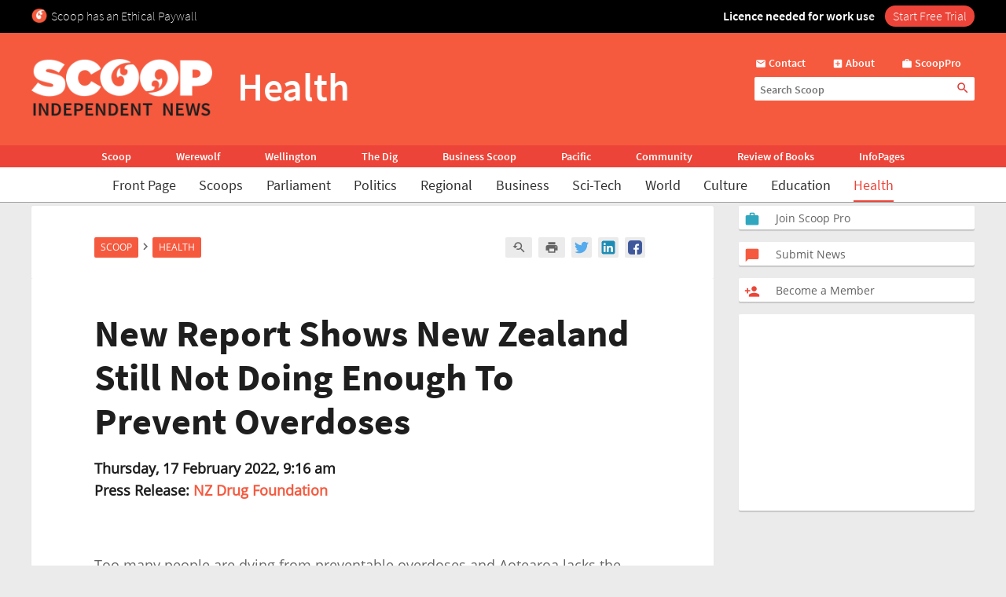

--- FILE ---
content_type: text/html; charset=UTF-8
request_url: https://www.scoop.co.nz/stories/GE2202/S00065/new-report-shows-new-zealand-still-not-doing-enough-to-prevent-overdoses.htm
body_size: 2243
content:
<!DOCTYPE html>
<html lang="en">
<head>
    <meta charset="utf-8">
    <meta name="viewport" content="width=device-width, initial-scale=1">
    <title></title>
    <style>
        body {
            font-family: "Arial";
        }
    </style>
    <script type="text/javascript">
    window.awsWafCookieDomainList = [];
    window.gokuProps = {
"key":"AQIDAHjcYu/GjX+QlghicBgQ/7bFaQZ+m5FKCMDnO+vTbNg96AEjXDd5GG2UH21aRSEdOOwEAAAAfjB8BgkqhkiG9w0BBwagbzBtAgEAMGgGCSqGSIb3DQEHATAeBglghkgBZQMEAS4wEQQMJRvj6KHN1SZDyy/bAgEQgDuB43sNIUY3n1BtkX7MJggT1sT3DunwpTm7Vis+NY8Ug+2LuSOB5YQEK8OE4REU0M09ckOEhHSpn/2kHw==",
          "iv":"D549RwCwRwAACd/h",
          "context":"xjWCNHieWTyvPyvI0WzQrjKmZc1fLt5yIDlWTYAfTo2Sze3NY24Jd+yWazVfq80xMNccfMOOtmEGX9MRGhEt8LkwzGalbbdZahQdCFDoAbLTeLYxOTsFEM5duEI16yZvbwIVIMECEoxdELMQi9dd414XSd0tpVGPAvRu7oXMBxMEqPzImPqpiHAx57kJTZL00/fmqBhh8Be8ObJ6lzLtv44BWzGbQ3zpP43kuPqrddlRoQavkNfvoNkACyLX6ab0uFBIKHkxM4mRXkXNPUy9ct5JtTExgOY9uIuunr81SO9NBJ6j+91vU4zA2bBwLAJwwrBGmwv9RzbS6aZUFX4DRSNa2JNa6dImd/CIVNmvu5O1n7cny7FFpCVzQW5iOOxgvDfsFtaZDhzS3GQykVq2jlot4mQ2H/vf/6ru7yZbBc9UB3USAsU8w1+b0OkdrizTPOH+7DC0Hi9O1z3qPuxHB0O5kCt8ZW+tNVV3nofmA2uVRjzLmfxnPlxmdGCy1A8/mZIP4UBdCydvVu900FC02uluz896CLplTU2pjkVNkKeZv9r3usMC2aBwNfmodUAPRS2Z5+q4tqxfh0siN41aCiv5zsKhGGuU6mzq2siqa7rkPaS8NDYH3k9yk5m9TCqtziVlhwiavGfP4Clw+eP+jNvC95bggCrUhpn4FJWQkxEQDTk/rjupxPhfLnW9y7FsPb/KB3N27aBzuRoNbhZD0/qHK2KwtpGq8jeKHndjUGhQIcO1J3tPQp0Q6HRbdIEM339X58SNbFsK4hXZrVe9"
};
    </script>
    <script src="https://74c0c33c6cb6.2212dd66.us-east-2.token.awswaf.com/74c0c33c6cb6/6bce03ed618d/1a9c5bbc1809/challenge.js"></script>
</head>
<body>
    <div id="challenge-container"></div>
    <script type="text/javascript">
        AwsWafIntegration.saveReferrer();
        AwsWafIntegration.checkForceRefresh().then((forceRefresh) => {
            if (forceRefresh) {
                AwsWafIntegration.forceRefreshToken().then(() => {
                    window.location.reload(true);
                });
            } else {
                AwsWafIntegration.getToken().then(() => {
                    window.location.reload(true);
                });
            }
        });
    </script>
    <noscript>
        <h1>JavaScript is disabled</h1>
        In order to continue, we need to verify that you're not a robot.
        This requires JavaScript. Enable JavaScript and then reload the page.
    </noscript>
</body>
</html>